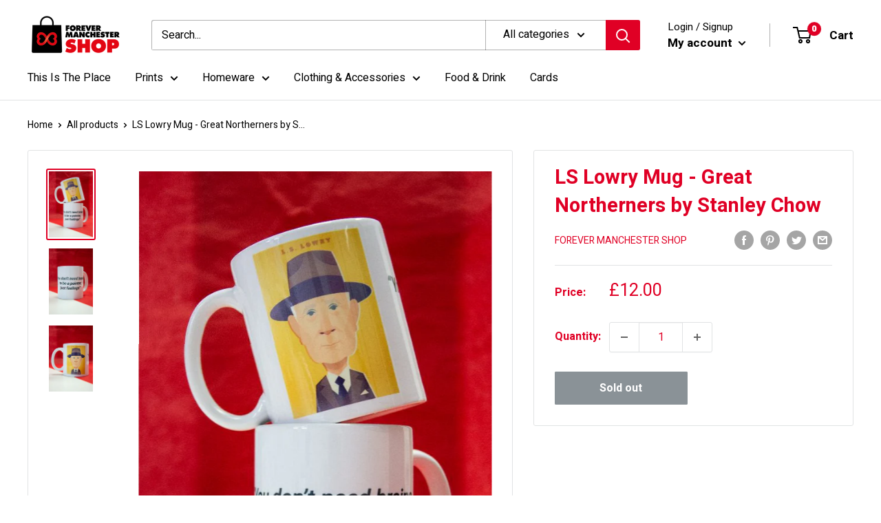

--- FILE ---
content_type: text/javascript
request_url: https://www.forevermanchestershop.com/cdn/shop/t/14/assets/custom.js?v=164051040657992260261761060390
body_size: 130
content:
window.addEventListener("DOMContentLoaded",handleCustomVariant);function handleCustomVariant(){const customContainer=document.querySelector(".block-swatch-list");if(!customContainer)return;const variants=Array.from(customContainer.querySelectorAll(".block-swatch")),searchQuery=customContainer.querySelector("[data-search-query]");if(variants.length>0&&searchQuery){let checkSelected2=function(item){item.value.includes(searchQuery.dataset.searchQuery)?(showElement2(customTextBox),localStorage.getItem("customText")&&changeInput2(localStorage.getItem("customText")),setTimeout(()=>handleForm2(customTextInput.value),10)):(hideElement2(customTextBox),customTextInput.value="",handleCounter2(0),enableSubmit2(),hasInteracted=!1)},handleForm2=function(text){validateText2(text)?enableSubmit2():disableSubmit2()},enableSubmit2=function(){blockSubmit.classList.add("hidden"),buyButtons.forEach(btn=>btn.disabled=!1),hideElement2(customTextWarning)},disableSubmit2=function(){showElement2(blockSubmit),buyButtons.forEach(btn=>btn.disabled=!0),hasInteracted&&customTextWarning.classList.remove("hidden")},validateText2=function(text){return text.length>0&&text.length<31},changeInput2=function(val){customTextInput.value=val},hideElement2=function(el){el.classList.add("hidden")},showElement2=function(el){el.classList.remove("hidden")},handleCounter2=function(textLength){customTextBox!==null&&(customTextBox.querySelector(".custom-text__length").textContent=textLength)};var checkSelected=checkSelected2,handleForm=handleForm2,enableSubmit=enableSubmit2,disableSubmit=disableSubmit2,validateText=validateText2,changeInput=changeInput2,hideElement=hideElement2,showElement=showElement2,handleCounter=handleCounter2;const customTextBox=customContainer.querySelector(".line-item-property__field"),customTextInput=customTextBox.querySelector("input"),customTextWarning=customContainer.querySelector(".custom-text__warning"),buyButtonsContainer=document.querySelector(".product-form__payment-container"),buyButtons=Array.from(buyButtonsContainer.querySelectorAll("button")),blockSubmit=buyButtonsContainer.querySelector(".block-submit");let hasInteracted=!1;customTextInput.addEventListener("input",event=>{hasInteracted=!0,handleCounter2(event.currentTarget.value.length),handleForm2(event.currentTarget.value),localStorage.setItem("customText",event.currentTarget.value)}),variants.forEach(v=>{const radio=v.querySelector("input[type=radio]");(radio.checked||radio.selected)&&checkSelected2(radio),v.addEventListener("click",()=>checkSelected2(v.dataset))}),blockSubmit.addEventListener("click",()=>{hasInteracted=!0,handleForm2(customTextInput.value)}),document.addEventListener("product:added",()=>{localStorage.removeItem("customText"),changeInput2(""),handleCounter2(0),disableSubmit2(),hideElement2(customTextWarning),hasInteracted=!1})}}
//# sourceMappingURL=/cdn/shop/t/14/assets/custom.js.map?v=164051040657992260261761060390
